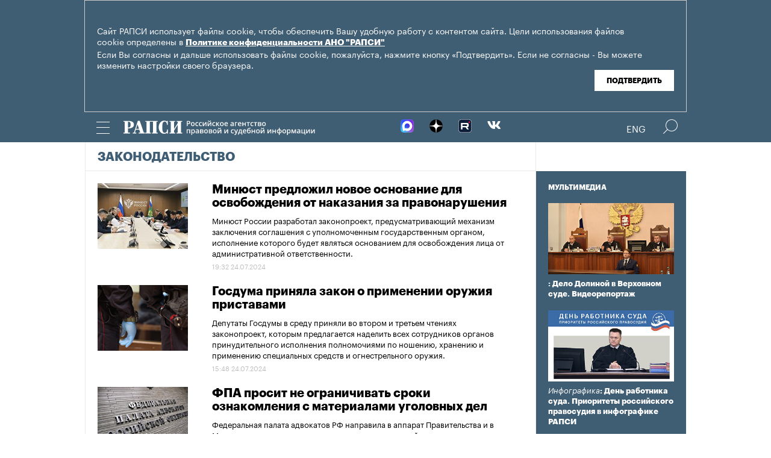

--- FILE ---
content_type: text/html; charset=utf-8
request_url: https://rapsinews.ru/legislation/20240724/
body_size: 10872
content:
<!DOCTYPE html SYSTEM "about:legacy-compat">
<!-- TMPL: rubric.tmpl --><!-- XSLT: rubric/normal.xslt --><html lang="ru"><head><meta http-equiv="Content-Type" content="text/html; charset=utf-8"><meta name="yandex-verification" content="38f9932f4f7bc095"><meta name="mailru-domain" content="d75mzfxLHCSoiHJK"><meta name="viewport" content="width=device-width, initial-scale=1.0"><meta http-equiv="X-UA-Compatible" content="IE=10"><meta property="fb:pages" content="317767418376137"><meta property="og:url" content="https://rapsinews.ru/legislation/"><meta property="og:title" content="Законодательство"><meta name="twitter:title" content="Законодательство"><meta name="description" content="Первый специализированный правовой информационно-аналитический электронный ресурс Российского агентства правовой и судебной информации."><meta property="og:description" content="Первый специализированный правовой информационно-аналитический электронный ресурс Российского агентства правовой и судебной информации."><meta name="twitter:description" content="Первый специализированный правовой информационно-аналитический электронный ресурс Российского агентства правовой и судебной информации."><meta name="keywords" content=""><meta property="og:image" content="https://rapsinews.ru/i/ria_social.png"><meta name="twitter:image" content="https://rapsinews.ru/i/ria_social.png"><meta property="og:type" content="website"><meta name="twitter:card" content="summary"><meta property="og:site_name" content="РАПСИ"><title>Законодательство | Российское агентство правовой и судебной информации - РАПСИ</title><link rel="stylesheet" href="/css/common.css?8a4f5546"><link rel="canonical" href="http://rapsinews.ru/legislation/20240724/"><link rel="stylesheet" href="/css/rubric.css?5301528b"><script src="/js/libs/jquery.min.js?3950de6d"></script><script src="/js/libs/cookie.js?"></script><script src="/js/plugins/jquery.magnific-popup.min.js?f455c5f1"></script><script src="/js/common.min.js?f5a6061a"></script><script src="//platform.twitter.com/widgets.js" async="async"></script><script src="/js/plugins/jquery.waGetMore.min.js?f15a2d9b"></script><script src="/js/plugins/ria.calendar.min.js?1d84d715"></script>
			
			<script type="text/javascript">
				var _gaq = _gaq || [];
                		_gaq.push(['_setAccount', 'UA-59515144-1']);
                		_gaq.push(['_trackPageview']);

                		(function() {
                        		var ga = document.createElement('script'); ga.type = 'text/javascript'; ga.async = true;
                        		ga.src = ('https:' == document.location.protocol ? 'https://ssl' : 'http://www') + '.google-analytics.com/ga.js';
                        		var s = document.getElementsByTagName('script')[0]; s.parentNode.insertBefore(ga, s);
                		})();
        		</script>
			
		
		
<script type="text/javascript">
                (function (d, w, c) {
        		(w[c] = w[c] || []).push(function() {
            		try {
               		 w.yaCounter46756146 = new Ya.Metrika({
                    		id:46756146,
                    		clickmap:true,
                    		trackLinks:true,
                    		accurateTrackBounce:true,
                    		webvisor:true
                		});
            		} catch(e) { }
        		});
        		var n = d.getElementsByTagName("script")[0],
            		s = d.createElement("script"),
            		f = function () { n.parentNode.insertBefore(s, n); };
        		s.type = "text/javascript";
        		s.async = true;
        		s.src = "https://mc.yandex.ru/metrika/watch.js";

        		if (w.opera == "[object Opera]") {
            		d.addEventListener("DOMContentLoaded", f, false);
        		} else { f(); }
    		})(document, window, "yandex_metrika_callbacks");
		</script><noscript><div><img src="http://mc.yandex.ru/watch/46756146" style="position:absolute; left:-9999px;" alt="" /></div></noscript>
        
		<script src="https://yastatic.net/pcode/adfox/loader.js" crossorigin="anonymous"></script></head><body class="layout_adaptive"><div class="nav__wrap" id="js_nav"><div class="nav__close-wrap"><div class="nav__ctrl" id="js_nav_close"><span></span><span></span><span></span></div></div><div class="nav"><div class="nav__block"><ul class="nav__list"><li class="nav__item"><a href="/judicial_information/" data-link="navigator_259278346">Суды</a></li><li class="nav__item"><a href="/human_rights_protection/" data-link="human_rights_protection">Правозащита</a></li><li class="nav__item"><a href="/council_judges/" data-link="council_judges">Совет Судей</a></li><li class="nav__item"><a href="/judicial_department/" data-link="judicial_department">Судебный департамент</a></li><li class="nav__item"><a href="/moscourts/" data-link="moscourts">Московские суды</a></li><li class="nav__item"><a href="/election_right/" data-link="election_right">Право на выбор</a></li><li class="nav__item"><a href="/incidents/" data-link="incidents">События</a></li><li class="nav__item" id="m-active"><a href="/legislation/" data-link="legislation">Законодательство</a></li><li class="nav__item"><a href="/international_information/" data-link="international_information">Международная информация</a></li><li class="nav__item"><a href="/digital_law/" data-link="digital_law">Цифровая среда</a></li><li class="nav__item"><a href="/White_Internet/" data-link="White_Internet">Белый Интернет</a></li><li class="nav__item"><a href="/peoples_front/" data-link="peoples_front">Народный фронт</a></li><li class="nav__item"><a href="/historical_memory/" data-link="historical_memory">Историческая память</a></li></ul><ul class="nav__list"><li class="nav__item"><a href="/news/" data-link="news">Новости</a></li><li class="nav__item"><a href="/publications/" data-link="publications">Публикации</a></li><li class="nav__item"><a href="/trend/" data-link="trend">Актуальные сюжеты</a></li><li class="nav__item"><a href="/online_translation/" data-link="online_translation">Онлайн-трансляции</a></li><li class="nav__item"><a href="/multimedia/" data-link="multimedia">Мультимедиа</a></li><li class="nav__item"><a href="/tags/" data-link="navigator_200802404">Теги</a></li><li class="nav__item"><a href="/docs/about/index.html" data-link="navigator_960167774">О проекте</a></li></ul></div></div></div><header class="header"><div class="cookie" id="cookieContainer"><div class="l__wrap"><div class="cookie__wrap"> 
 
 <div class="cookie__description">
	 <p>Сайт РАПСИ использует файлы cookie, чтобы обеспечить Вашу удобную работу с контентом сайта. Цели использования файлов cookie определены в <a href="http://rapsinews.ru/files/privacy_policy.pdf" target="_blank">Политике конфиденциальности АНО "РАПСИ"</a></p> 
	 <p>Если Вы согласны и дальше использовать файлы cookie, пожалуйста, нажмите кнопку «Подтвердить». Если не согласны - Вы можете изменить настройки своего браузера.</p>
 </div>
<div class="cookie__btn"><button id="cookieAccept" class="cookie__accept">Подтвердить</button></div>
 
	</div></div></div><script>

if (getCookie('rapsi_privacy_policy')!='1' || getCookie('rapsi_privacy_policy')==undefined){
        var btnCookie = $('#cookieAccept');
        var containerCookie = $('#cookieContainer');
        if(containerCookie !== null && containerCookie !== undefined) {
            containerCookie.addClass('p-active');
            btnCookie.on( "click" , function(e) {
                e.preventDefault();
                setCookie('rapsi_privacy_policy', '1', 60 * 1000 * 60 * 24 * 730, '/');
                containerCookie.hide();
            });
        }
}

</script><section class="header__in"><div class="nav__ctrl" id="js_nav_ctrl"><span></span><span></span><span></span></div><div class="header__social"><div class="header__social-button" id="js_header_social"></div><div class="socialbox header_socialbox"><ul class="socialbox_list"><li class="socialbox_item"><a href="https://max.ru/rapsinews" target="_new" alt="Max"><img width="22px" height="22px" src="/i/svg/max.svg" alt="Max"></a></li><li class="socialbox_item"><a href="https://dzen.ru/rapsinews?invite=1" target="_new" alt="Дзен"><img width="22px" height="22px" src="/i/svg/dzen.svg" alt="Дзен"></a></li><li class="socialbox_item"><a href="https://rutube.ru/channel/25622219/videos/" target="_new"><img width="22px" height="22px" src="/i/svg/rutube.svg?3"></a></li><li class="socialbox_item"><a href="https://vk.com/rapsinews" target="_new" class="icon icon-vk"></a></li></ul></div></div><div class="header__lang"><a class="header__lang-rus" href="http://www.rapsinews.ru/">Rus
			</a><a class="header__lang-rus active" href="http://www.rapsinews.com/">Eng
			</a></div><div class="header__search"><form action="/search/"><input type="text" class="header__search-input" name="query"><input type="submit" class="header__search-btn"></form><div class="header__search-ctrl icon icon-search2" id="js_header_search"><span class="path4"></span></div><div class="header__search-close"></div></div><a href="/" class="header__logo header__logo-rus"><img src="/i/svg/logo_rus.svg"></a></section></header><div class="page"><div class="page__in"><div class="page__content"><div class="heading "><h1><a href="/legislation/">Законодательство</a></h1></div><section class="rubric-list" id="rubric-list"><article class="rubric-list__article"><a href="/legislation_news/20240724/310126531.html" class="rubric-list__article-image"><img src="https://rapsinews.ru/images/30984/59/309845972.jpg" width="150" height="109 "></a><div class="rubric-list__article-content"><div class="rubric-list__article-title"><a href="/legislation_news/20240724/310126531.html">Минюст предложил новое основание для освобождения от наказания за правонарушения</a></div><div class="rubric-list__article-announce"><a href="/legislation_news/20240724/310126531.html">Минюст России разработал законопроект, предусматривающий механизм заключения соглашения с уполномоченным государственным органом, исполнение которого будет являться основанием для освобождения лица от административной ответственности.</a></div><time class="rubric-list__article-time" datetime="2024-07-24T19:32:46+03:00">19:32 24.07.2024</time></div></article><article class="rubric-list__article"><a href="/legislation_news/20240724/310125311.html" class="rubric-list__article-image"><img src="https://rapsinews.ru/images/30673/81/306738146.png" width="150" height="109 "></a><div class="rubric-list__article-content"><div class="rubric-list__article-title"><a href="/legislation_news/20240724/310125311.html">Госдума приняла закон о применении оружия приставами</a></div><div class="rubric-list__article-announce"><a href="/legislation_news/20240724/310125311.html">Депутаты Госдумы в среду приняли во втором и третьем чтениях законопроект, которым предлагается наделить всех сотрудников органов принудительного исполнения полномочиями по ношению, хранению и применению специальных средств и огнестрельного оружия.</a></div><time class="rubric-list__article-time" datetime="2024-07-24T15:48:24+03:00">15:48 24.07.2024</time></div></article><article class="rubric-list__article"><a href="/legislation_news/20240724/310125167.html" class="rubric-list__article-image"><img src="https://rapsinews.ru/images/30523/94/305239452.jpg" width="150" height="109 "></a><div class="rubric-list__article-content"><div class="rubric-list__article-title"><a href="/legislation_news/20240724/310125167.html">ФПА просит не ограничивать сроки ознакомления с материалами уголовных дел</a></div><div class="rubric-list__article-announce"><a href="/legislation_news/20240724/310125167.html">Федеральная палата адвокатов РФ направила в аппарат Правительства и в Министерство юстиции правовую позицию, в которой представила свои возражения на законопроект, предусматривающий сокращение сроков ознакомления с материалами уголовного дела.</a></div><time class="rubric-list__article-time" datetime="2024-07-24T15:29:33+03:00">15:29 24.07.2024</time></div></article><article class="rubric-list__article"><a href="/legislation_news/20240724/310124952.html" class="rubric-list__article-image"><img src="https://rapsinews.ru/images/30606/08/306060808.jpg" width="150" height="109 "></a><div class="rubric-list__article-content"><div class="rubric-list__article-title"><a href="/legislation_news/20240724/310124952.html">Семьи смогут получить остаток средств маткапитала в виде единовременной выплаты</a></div><div class="rubric-list__article-announce"><a href="/legislation_news/20240724/310124952.html">Госдума приняла закон о предоставлении семьям с детьми единовременной выплаты из остатка средств материнского (семейного) капитала в виде единовременной выплаты.</a></div><time class="rubric-list__article-time" datetime="2024-07-24T12:39:45+03:00">12:39 24.07.2024</time></div></article><article class="rubric-list__article"><a href="/legislation_news/20240724/310124481.html" class="rubric-list__article-image"><img src="https://rapsinews.ru/images/30564/74/305647431.jpg" width="150" height="109 "></a><div class="rubric-list__article-content"><div class="rubric-list__article-title"><a href="/legislation_news/20240724/310124481.html">Госдума ратифицировала Протокол об изменениях правил регулирования е-торговли</a></div><div class="rubric-list__article-announce"><a href="/legislation_news/20240724/310124481.html">Государственная Дума Российской Федерации одобрила ратификацию Протокола о внесении изменений в правила регулирования электронной торговли, корректирующего Договор о Таможенном кодексе ЕАЭС 2017 года.</a></div><time class="rubric-list__article-time" datetime="2024-07-24T10:43:00+03:00">10:43 24.07.2024</time></div></article><footer class="rubric-list__get-more"><a class="input-button b-btn m-more " href="" data-url="" rel="next">Загрузить еще</a></footer></section><script>$("#rubric-list").waGetMore({ link: ".rubric-list__get-more > a", wrapper: ".rubric-list__get-more" });</script><div class="b-calendar" data-select-date="20240724"><div class="b-calendar__months"><div class="b-calendar__wr-month-line"><div class="b-calendar__month-line"><div class="b-calendar__month-item"><a href="#" data-href="/legislation/20000901/calendar.html" class=" "><span>Сентябрь 2000</span></a></div><div class="b-calendar__month-item"><a href="#" data-href="/legislation/20001001/calendar.html" class=" "><span>Октябрь 2000</span></a></div><div class="b-calendar__month-item"><a href="#" data-href="/legislation/20001101/calendar.html" class=" "><span>Ноябрь 2000</span></a></div><div class="b-calendar__month-item"><a href="#" data-href="/legislation/20001201/calendar.html" class=" "><span>Декабрь 2000</span></a></div><div class="b-calendar__month-item"><a href="#" data-href="/legislation/20010101/calendar.html" class=" "><span>Январь 2001</span></a></div><div class="b-calendar__month-item"><a href="#" data-href="/legislation/20010201/calendar.html" class=" "><span>Февраль 2001</span></a></div><div class="b-calendar__month-item"><a href="#" data-href="/legislation/20010301/calendar.html" class=" "><span>Март 2001</span></a></div><div class="b-calendar__month-item"><a href="#" data-href="/legislation/20010401/calendar.html" class=" "><span>Апрель 2001</span></a></div><div class="b-calendar__month-item"><a href="#" data-href="/legislation/20010501/calendar.html" class=" "><span>Май 2001</span></a></div><div class="b-calendar__month-item"><a href="#" data-href="/legislation/20010601/calendar.html" class=" "><span>Июнь 2001</span></a></div><div class="b-calendar__month-item"><a href="#" data-href="/legislation/20010701/calendar.html" class=" "><span>Июль 2001</span></a></div><div class="b-calendar__month-item"><a href="#" data-href="/legislation/20010801/calendar.html" class=" "><span>Август 2001</span></a></div><div class="b-calendar__month-item"><a href="#" data-href="/legislation/20010901/calendar.html" class=" "><span>Сентябрь 2001</span></a></div><div class="b-calendar__month-item"><a href="#" data-href="/legislation/20011001/calendar.html" class=" "><span>Октябрь 2001</span></a></div><div class="b-calendar__month-item"><a href="#" data-href="/legislation/20011101/calendar.html" class=" "><span>Ноябрь 2001</span></a></div><div class="b-calendar__month-item"><a href="#" data-href="/legislation/20011201/calendar.html" class=" "><span>Декабрь 2001</span></a></div><div class="b-calendar__month-item"><a href="#" data-href="/legislation/20020101/calendar.html" class=" "><span>Январь 2002</span></a></div><div class="b-calendar__month-item"><a href="#" data-href="/legislation/20020201/calendar.html" class=" "><span>Февраль 2002</span></a></div><div class="b-calendar__month-item"><a href="#" data-href="/legislation/20020301/calendar.html" class=" "><span>Март 2002</span></a></div><div class="b-calendar__month-item"><a href="#" data-href="/legislation/20020401/calendar.html" class=" "><span>Апрель 2002</span></a></div><div class="b-calendar__month-item"><a href="#" data-href="/legislation/20020501/calendar.html" class=" "><span>Май 2002</span></a></div><div class="b-calendar__month-item"><a href="#" data-href="/legislation/20020601/calendar.html" class=" "><span>Июнь 2002</span></a></div><div class="b-calendar__month-item"><a href="#" data-href="/legislation/20020701/calendar.html" class=" "><span>Июль 2002</span></a></div><div class="b-calendar__month-item"><a href="#" data-href="/legislation/20020801/calendar.html" class=" "><span>Август 2002</span></a></div><div class="b-calendar__month-item"><a href="#" data-href="/legislation/20020901/calendar.html" class=" "><span>Сентябрь 2002</span></a></div><div class="b-calendar__month-item"><a href="#" data-href="/legislation/20021001/calendar.html" class=" "><span>Октябрь 2002</span></a></div><div class="b-calendar__month-item"><a href="#" data-href="/legislation/20021101/calendar.html" class=" "><span>Ноябрь 2002</span></a></div><div class="b-calendar__month-item"><a href="#" data-href="/legislation/20021201/calendar.html" class=" "><span>Декабрь 2002</span></a></div><div class="b-calendar__month-item"><a href="#" data-href="/legislation/20030101/calendar.html" class=" "><span>Январь 2003</span></a></div><div class="b-calendar__month-item"><a href="#" data-href="/legislation/20030201/calendar.html" class=" "><span>Февраль 2003</span></a></div><div class="b-calendar__month-item"><a href="#" data-href="/legislation/20030301/calendar.html" class=" "><span>Март 2003</span></a></div><div class="b-calendar__month-item"><a href="#" data-href="/legislation/20030401/calendar.html" class=" "><span>Апрель 2003</span></a></div><div class="b-calendar__month-item"><a href="#" data-href="/legislation/20030501/calendar.html" class=" "><span>Май 2003</span></a></div><div class="b-calendar__month-item"><a href="#" data-href="/legislation/20030601/calendar.html" class=" "><span>Июнь 2003</span></a></div><div class="b-calendar__month-item"><a href="#" data-href="/legislation/20030701/calendar.html" class=" "><span>Июль 2003</span></a></div><div class="b-calendar__month-item"><a href="#" data-href="/legislation/20030801/calendar.html" class=" "><span>Август 2003</span></a></div><div class="b-calendar__month-item"><a href="#" data-href="/legislation/20030901/calendar.html" class=" "><span>Сентябрь 2003</span></a></div><div class="b-calendar__month-item"><a href="#" data-href="/legislation/20031001/calendar.html" class=" "><span>Октябрь 2003</span></a></div><div class="b-calendar__month-item"><a href="#" data-href="/legislation/20031101/calendar.html" class=" "><span>Ноябрь 2003</span></a></div><div class="b-calendar__month-item"><a href="#" data-href="/legislation/20031201/calendar.html" class=" "><span>Декабрь 2003</span></a></div><div class="b-calendar__month-item"><a href="#" data-href="/legislation/20040101/calendar.html" class=" "><span>Январь 2004</span></a></div><div class="b-calendar__month-item"><a href="#" data-href="/legislation/20040201/calendar.html" class=" "><span>Февраль 2004</span></a></div><div class="b-calendar__month-item"><a href="#" data-href="/legislation/20040301/calendar.html" class=" "><span>Март 2004</span></a></div><div class="b-calendar__month-item"><a href="#" data-href="/legislation/20040401/calendar.html" class=" "><span>Апрель 2004</span></a></div><div class="b-calendar__month-item"><a href="#" data-href="/legislation/20040501/calendar.html" class=" "><span>Май 2004</span></a></div><div class="b-calendar__month-item"><a href="#" data-href="/legislation/20040601/calendar.html" class=" "><span>Июнь 2004</span></a></div><div class="b-calendar__month-item"><a href="#" data-href="/legislation/20040701/calendar.html" class=" "><span>Июль 2004</span></a></div><div class="b-calendar__month-item"><a href="#" data-href="/legislation/20040801/calendar.html" class=" "><span>Август 2004</span></a></div><div class="b-calendar__month-item"><a href="#" data-href="/legislation/20040901/calendar.html" class=" "><span>Сентябрь 2004</span></a></div><div class="b-calendar__month-item"><a href="#" data-href="/legislation/20041001/calendar.html" class=" "><span>Октябрь 2004</span></a></div><div class="b-calendar__month-item"><a href="#" data-href="/legislation/20041101/calendar.html" class=" "><span>Ноябрь 2004</span></a></div><div class="b-calendar__month-item"><a href="#" data-href="/legislation/20041201/calendar.html" class=" "><span>Декабрь 2004</span></a></div><div class="b-calendar__month-item"><a href="#" data-href="/legislation/20050101/calendar.html" class=" "><span>Январь 2005</span></a></div><div class="b-calendar__month-item"><a href="#" data-href="/legislation/20050201/calendar.html" class=" "><span>Февраль 2005</span></a></div><div class="b-calendar__month-item"><a href="#" data-href="/legislation/20050301/calendar.html" class=" "><span>Март 2005</span></a></div><div class="b-calendar__month-item"><a href="#" data-href="/legislation/20050401/calendar.html" class=" "><span>Апрель 2005</span></a></div><div class="b-calendar__month-item"><a href="#" data-href="/legislation/20050501/calendar.html" class=" "><span>Май 2005</span></a></div><div class="b-calendar__month-item"><a href="#" data-href="/legislation/20050601/calendar.html" class=" "><span>Июнь 2005</span></a></div><div class="b-calendar__month-item"><a href="#" data-href="/legislation/20050701/calendar.html" class=" "><span>Июль 2005</span></a></div><div class="b-calendar__month-item"><a href="#" data-href="/legislation/20050801/calendar.html" class=" "><span>Август 2005</span></a></div><div class="b-calendar__month-item"><a href="#" data-href="/legislation/20050901/calendar.html" class=" "><span>Сентябрь 2005</span></a></div><div class="b-calendar__month-item"><a href="#" data-href="/legislation/20051001/calendar.html" class=" "><span>Октябрь 2005</span></a></div><div class="b-calendar__month-item"><a href="#" data-href="/legislation/20051101/calendar.html" class=" "><span>Ноябрь 2005</span></a></div><div class="b-calendar__month-item"><a href="#" data-href="/legislation/20051201/calendar.html" class=" "><span>Декабрь 2005</span></a></div><div class="b-calendar__month-item"><a href="#" data-href="/legislation/20060101/calendar.html" class=" "><span>Январь 2006</span></a></div><div class="b-calendar__month-item"><a href="#" data-href="/legislation/20060201/calendar.html" class=" "><span>Февраль 2006</span></a></div><div class="b-calendar__month-item"><a href="#" data-href="/legislation/20060301/calendar.html" class=" "><span>Март 2006</span></a></div><div class="b-calendar__month-item"><a href="#" data-href="/legislation/20060401/calendar.html" class=" "><span>Апрель 2006</span></a></div><div class="b-calendar__month-item"><a href="#" data-href="/legislation/20060501/calendar.html" class=" "><span>Май 2006</span></a></div><div class="b-calendar__month-item"><a href="#" data-href="/legislation/20060601/calendar.html" class=" "><span>Июнь 2006</span></a></div><div class="b-calendar__month-item"><a href="#" data-href="/legislation/20060701/calendar.html" class=" "><span>Июль 2006</span></a></div><div class="b-calendar__month-item"><a href="#" data-href="/legislation/20060801/calendar.html" class=" "><span>Август 2006</span></a></div><div class="b-calendar__month-item"><a href="#" data-href="/legislation/20060901/calendar.html" class=" "><span>Сентябрь 2006</span></a></div><div class="b-calendar__month-item"><a href="#" data-href="/legislation/20061001/calendar.html" class=" "><span>Октябрь 2006</span></a></div><div class="b-calendar__month-item"><a href="#" data-href="/legislation/20061101/calendar.html" class=" "><span>Ноябрь 2006</span></a></div><div class="b-calendar__month-item"><a href="#" data-href="/legislation/20061201/calendar.html" class=" "><span>Декабрь 2006</span></a></div><div class="b-calendar__month-item"><a href="#" data-href="/legislation/20070101/calendar.html" class=" "><span>Январь 2007</span></a></div><div class="b-calendar__month-item"><a href="#" data-href="/legislation/20070201/calendar.html" class=" "><span>Февраль 2007</span></a></div><div class="b-calendar__month-item"><a href="#" data-href="/legislation/20070301/calendar.html" class=" "><span>Март 2007</span></a></div><div class="b-calendar__month-item"><a href="#" data-href="/legislation/20070401/calendar.html" class=" "><span>Апрель 2007</span></a></div><div class="b-calendar__month-item"><a href="#" data-href="/legislation/20070501/calendar.html" class=" "><span>Май 2007</span></a></div><div class="b-calendar__month-item"><a href="#" data-href="/legislation/20070601/calendar.html" class=" "><span>Июнь 2007</span></a></div><div class="b-calendar__month-item"><a href="#" data-href="/legislation/20070701/calendar.html" class=" "><span>Июль 2007</span></a></div><div class="b-calendar__month-item"><a href="#" data-href="/legislation/20070801/calendar.html" class=" "><span>Август 2007</span></a></div><div class="b-calendar__month-item"><a href="#" data-href="/legislation/20070901/calendar.html" class=" "><span>Сентябрь 2007</span></a></div><div class="b-calendar__month-item"><a href="#" data-href="/legislation/20071001/calendar.html" class=" "><span>Октябрь 2007</span></a></div><div class="b-calendar__month-item"><a href="#" data-href="/legislation/20071101/calendar.html" class=" "><span>Ноябрь 2007</span></a></div><div class="b-calendar__month-item"><a href="#" data-href="/legislation/20071201/calendar.html" class=" "><span>Декабрь 2007</span></a></div><div class="b-calendar__month-item"><a href="#" data-href="/legislation/20080101/calendar.html" class=" "><span>Январь 2008</span></a></div><div class="b-calendar__month-item"><a href="#" data-href="/legislation/20080201/calendar.html" class=" "><span>Февраль 2008</span></a></div><div class="b-calendar__month-item"><a href="#" data-href="/legislation/20080301/calendar.html" class=" "><span>Март 2008</span></a></div><div class="b-calendar__month-item"><a href="#" data-href="/legislation/20080401/calendar.html" class=" "><span>Апрель 2008</span></a></div><div class="b-calendar__month-item"><a href="#" data-href="/legislation/20080501/calendar.html" class=" "><span>Май 2008</span></a></div><div class="b-calendar__month-item"><a href="#" data-href="/legislation/20080601/calendar.html" class=" "><span>Июнь 2008</span></a></div><div class="b-calendar__month-item"><a href="#" data-href="/legislation/20080701/calendar.html" class=" "><span>Июль 2008</span></a></div><div class="b-calendar__month-item"><a href="#" data-href="/legislation/20080801/calendar.html" class=" "><span>Август 2008</span></a></div><div class="b-calendar__month-item"><a href="#" data-href="/legislation/20080901/calendar.html" class=" "><span>Сентябрь 2008</span></a></div><div class="b-calendar__month-item"><a href="#" data-href="/legislation/20081001/calendar.html" class=" "><span>Октябрь 2008</span></a></div><div class="b-calendar__month-item"><a href="#" data-href="/legislation/20081101/calendar.html" class=" "><span>Ноябрь 2008</span></a></div><div class="b-calendar__month-item"><a href="#" data-href="/legislation/20081201/calendar.html" class=" "><span>Декабрь 2008</span></a></div><div class="b-calendar__month-item"><a href="#" data-href="/legislation/20090101/calendar.html" class=" "><span>Январь 2009</span></a></div><div class="b-calendar__month-item"><a href="#" data-href="/legislation/20090201/calendar.html" class=" "><span>Февраль 2009</span></a></div><div class="b-calendar__month-item"><a href="#" data-href="/legislation/20090301/calendar.html" class=" "><span>Март 2009</span></a></div><div class="b-calendar__month-item"><a href="#" data-href="/legislation/20090401/calendar.html" class=" "><span>Апрель 2009</span></a></div><div class="b-calendar__month-item"><a href="#" data-href="/legislation/20090501/calendar.html" class=" "><span>Май 2009</span></a></div><div class="b-calendar__month-item"><a href="#" data-href="/legislation/20090601/calendar.html" class=" "><span>Июнь 2009</span></a></div><div class="b-calendar__month-item"><a href="#" data-href="/legislation/20090701/calendar.html" class=" "><span>Июль 2009</span></a></div><div class="b-calendar__month-item"><a href="#" data-href="/legislation/20090801/calendar.html" class=" "><span>Август 2009</span></a></div><div class="b-calendar__month-item"><a href="#" data-href="/legislation/20090901/calendar.html" class=" "><span>Сентябрь 2009</span></a></div><div class="b-calendar__month-item"><a href="#" data-href="/legislation/20091001/calendar.html" class=" "><span>Октябрь 2009</span></a></div><div class="b-calendar__month-item"><a href="#" data-href="/legislation/20091101/calendar.html" class=" "><span>Ноябрь 2009</span></a></div><div class="b-calendar__month-item"><a href="#" data-href="/legislation/20091201/calendar.html" class=" "><span>Декабрь 2009</span></a></div><div class="b-calendar__month-item"><a href="#" data-href="/legislation/20100101/calendar.html" class=" "><span>Январь 2010</span></a></div><div class="b-calendar__month-item"><a href="#" data-href="/legislation/20100201/calendar.html" class=" "><span>Февраль 2010</span></a></div><div class="b-calendar__month-item"><a href="#" data-href="/legislation/20100301/calendar.html" class=" "><span>Март 2010</span></a></div><div class="b-calendar__month-item"><a href="#" data-href="/legislation/20100401/calendar.html" class=" "><span>Апрель 2010</span></a></div><div class="b-calendar__month-item"><a href="#" data-href="/legislation/20100501/calendar.html" class=" "><span>Май 2010</span></a></div><div class="b-calendar__month-item"><a href="#" data-href="/legislation/20100601/calendar.html" class=" "><span>Июнь 2010</span></a></div><div class="b-calendar__month-item"><a href="#" data-href="/legislation/20100701/calendar.html" class=" "><span>Июль 2010</span></a></div><div class="b-calendar__month-item"><a href="#" data-href="/legislation/20100801/calendar.html" class=" "><span>Август 2010</span></a></div><div class="b-calendar__month-item"><a href="#" data-href="/legislation/20100901/calendar.html" class=" "><span>Сентябрь 2010</span></a></div><div class="b-calendar__month-item"><a href="#" data-href="/legislation/20101001/calendar.html" class=" "><span>Октябрь 2010</span></a></div><div class="b-calendar__month-item"><a href="#" data-href="/legislation/20101101/calendar.html" class=" "><span>Ноябрь 2010</span></a></div><div class="b-calendar__month-item"><a href="#" data-href="/legislation/20101201/calendar.html" class=" "><span>Декабрь 2010</span></a></div><div class="b-calendar__month-item"><a href="#" data-href="/legislation/20110101/calendar.html" class=" "><span>Январь 2011</span></a></div><div class="b-calendar__month-item"><a href="#" data-href="/legislation/20110201/calendar.html" class=" "><span>Февраль 2011</span></a></div><div class="b-calendar__month-item"><a href="#" data-href="/legislation/20110301/calendar.html" class=" "><span>Март 2011</span></a></div><div class="b-calendar__month-item"><a href="#" data-href="/legislation/20110401/calendar.html" class=" "><span>Апрель 2011</span></a></div><div class="b-calendar__month-item"><a href="#" data-href="/legislation/20110501/calendar.html" class=" "><span>Май 2011</span></a></div><div class="b-calendar__month-item"><a href="#" data-href="/legislation/20110601/calendar.html" class=" "><span>Июнь 2011</span></a></div><div class="b-calendar__month-item"><a href="#" data-href="/legislation/20110701/calendar.html" class=" "><span>Июль 2011</span></a></div><div class="b-calendar__month-item"><a href="#" data-href="/legislation/20110801/calendar.html" class=" "><span>Август 2011</span></a></div><div class="b-calendar__month-item"><a href="#" data-href="/legislation/20110901/calendar.html" class=" "><span>Сентябрь 2011</span></a></div><div class="b-calendar__month-item"><a href="#" data-href="/legislation/20111001/calendar.html" class=" "><span>Октябрь 2011</span></a></div><div class="b-calendar__month-item"><a href="#" data-href="/legislation/20111101/calendar.html" class=" "><span>Ноябрь 2011</span></a></div><div class="b-calendar__month-item"><a href="#" data-href="/legislation/20111201/calendar.html" class=" "><span>Декабрь 2011</span></a></div><div class="b-calendar__month-item"><a href="#" data-href="/legislation/20120101/calendar.html" class=" "><span>Январь 2012</span></a></div><div class="b-calendar__month-item"><a href="#" data-href="/legislation/20120201/calendar.html" class=" "><span>Февраль 2012</span></a></div><div class="b-calendar__month-item"><a href="#" data-href="/legislation/20120301/calendar.html" class=" "><span>Март 2012</span></a></div><div class="b-calendar__month-item"><a href="#" data-href="/legislation/20120401/calendar.html" class=" "><span>Апрель 2012</span></a></div><div class="b-calendar__month-item"><a href="#" data-href="/legislation/20120501/calendar.html" class=" "><span>Май 2012</span></a></div><div class="b-calendar__month-item"><a href="#" data-href="/legislation/20120601/calendar.html" class=" "><span>Июнь 2012</span></a></div><div class="b-calendar__month-item"><a href="#" data-href="/legislation/20120701/calendar.html" class=" "><span>Июль 2012</span></a></div><div class="b-calendar__month-item"><a href="#" data-href="/legislation/20120801/calendar.html" class=" "><span>Август 2012</span></a></div><div class="b-calendar__month-item"><a href="#" data-href="/legislation/20120901/calendar.html" class=" "><span>Сентябрь 2012</span></a></div><div class="b-calendar__month-item"><a href="#" data-href="/legislation/20121001/calendar.html" class=" "><span>Октябрь 2012</span></a></div><div class="b-calendar__month-item"><a href="#" data-href="/legislation/20121101/calendar.html" class=" "><span>Ноябрь 2012</span></a></div><div class="b-calendar__month-item"><a href="#" data-href="/legislation/20121201/calendar.html" class=" "><span>Декабрь 2012</span></a></div><div class="b-calendar__month-item"><a href="#" data-href="/legislation/20130101/calendar.html" class=" "><span>Январь 2013</span></a></div><div class="b-calendar__month-item"><a href="#" data-href="/legislation/20130201/calendar.html" class=" "><span>Февраль 2013</span></a></div><div class="b-calendar__month-item"><a href="#" data-href="/legislation/20130301/calendar.html" class=" "><span>Март 2013</span></a></div><div class="b-calendar__month-item"><a href="#" data-href="/legislation/20130401/calendar.html" class=" "><span>Апрель 2013</span></a></div><div class="b-calendar__month-item"><a href="#" data-href="/legislation/20130501/calendar.html" class=" "><span>Май 2013</span></a></div><div class="b-calendar__month-item"><a href="#" data-href="/legislation/20130601/calendar.html" class=" "><span>Июнь 2013</span></a></div><div class="b-calendar__month-item"><a href="#" data-href="/legislation/20130701/calendar.html" class=" "><span>Июль 2013</span></a></div><div class="b-calendar__month-item"><a href="#" data-href="/legislation/20130801/calendar.html" class=" "><span>Август 2013</span></a></div><div class="b-calendar__month-item"><a href="#" data-href="/legislation/20130901/calendar.html" class=" "><span>Сентябрь 2013</span></a></div><div class="b-calendar__month-item"><a href="#" data-href="/legislation/20131001/calendar.html" class=" "><span>Октябрь 2013</span></a></div><div class="b-calendar__month-item"><a href="#" data-href="/legislation/20131101/calendar.html" class=" "><span>Ноябрь 2013</span></a></div><div class="b-calendar__month-item"><a href="#" data-href="/legislation/20131201/calendar.html" class=" "><span>Декабрь 2013</span></a></div><div class="b-calendar__month-item"><a href="#" data-href="/legislation/20140101/calendar.html" class=" "><span>Январь 2014</span></a></div><div class="b-calendar__month-item"><a href="#" data-href="/legislation/20140201/calendar.html" class=" "><span>Февраль 2014</span></a></div><div class="b-calendar__month-item"><a href="#" data-href="/legislation/20140301/calendar.html" class=" "><span>Март 2014</span></a></div><div class="b-calendar__month-item"><a href="#" data-href="/legislation/20140401/calendar.html" class=" "><span>Апрель 2014</span></a></div><div class="b-calendar__month-item"><a href="#" data-href="/legislation/20140501/calendar.html" class=" "><span>Май 2014</span></a></div><div class="b-calendar__month-item"><a href="#" data-href="/legislation/20140601/calendar.html" class=" "><span>Июнь 2014</span></a></div><div class="b-calendar__month-item"><a href="#" data-href="/legislation/20140701/calendar.html" class=" "><span>Июль 2014</span></a></div><div class="b-calendar__month-item"><a href="#" data-href="/legislation/20140801/calendar.html" class=" "><span>Август 2014</span></a></div><div class="b-calendar__month-item"><a href="#" data-href="/legislation/20140901/calendar.html" class=" "><span>Сентябрь 2014</span></a></div><div class="b-calendar__month-item"><a href="#" data-href="/legislation/20141001/calendar.html" class=" "><span>Октябрь 2014</span></a></div><div class="b-calendar__month-item"><a href="#" data-href="/legislation/20141101/calendar.html" class=" "><span>Ноябрь 2014</span></a></div><div class="b-calendar__month-item"><a href="#" data-href="/legislation/20141201/calendar.html" class=" "><span>Декабрь 2014</span></a></div><div class="b-calendar__month-item"><a href="#" data-href="/legislation/20150101/calendar.html" class=" "><span>Январь 2015</span></a></div><div class="b-calendar__month-item"><a href="#" data-href="/legislation/20150201/calendar.html" class=" "><span>Февраль 2015</span></a></div><div class="b-calendar__month-item"><a href="#" data-href="/legislation/20150301/calendar.html" class=" "><span>Март 2015</span></a></div><div class="b-calendar__month-item"><a href="#" data-href="/legislation/20150401/calendar.html" class=" "><span>Апрель 2015</span></a></div><div class="b-calendar__month-item"><a href="#" data-href="/legislation/20150501/calendar.html" class=" "><span>Май 2015</span></a></div><div class="b-calendar__month-item"><a href="#" data-href="/legislation/20150601/calendar.html" class=" "><span>Июнь 2015</span></a></div><div class="b-calendar__month-item"><a href="#" data-href="/legislation/20150701/calendar.html" class=" "><span>Июль 2015</span></a></div><div class="b-calendar__month-item"><a href="#" data-href="/legislation/20150801/calendar.html" class=" "><span>Август 2015</span></a></div><div class="b-calendar__month-item"><a href="#" data-href="/legislation/20150901/calendar.html" class=" "><span>Сентябрь 2015</span></a></div><div class="b-calendar__month-item"><a href="#" data-href="/legislation/20151001/calendar.html" class=" "><span>Октябрь 2015</span></a></div><div class="b-calendar__month-item"><a href="#" data-href="/legislation/20151101/calendar.html" class=" "><span>Ноябрь 2015</span></a></div><div class="b-calendar__month-item"><a href="#" data-href="/legislation/20151201/calendar.html" class=" "><span>Декабрь 2015</span></a></div><div class="b-calendar__month-item"><a href="#" data-href="/legislation/20160101/calendar.html" class=" "><span>Январь 2016</span></a></div><div class="b-calendar__month-item"><a href="#" data-href="/legislation/20160201/calendar.html" class=" "><span>Февраль 2016</span></a></div><div class="b-calendar__month-item"><a href="#" data-href="/legislation/20160301/calendar.html" class=" "><span>Март 2016</span></a></div><div class="b-calendar__month-item"><a href="#" data-href="/legislation/20160401/calendar.html" class=" "><span>Апрель 2016</span></a></div><div class="b-calendar__month-item"><a href="#" data-href="/legislation/20160501/calendar.html" class=" "><span>Май 2016</span></a></div><div class="b-calendar__month-item"><a href="#" data-href="/legislation/20160601/calendar.html" class=" "><span>Июнь 2016</span></a></div><div class="b-calendar__month-item"><a href="#" data-href="/legislation/20160701/calendar.html" class=" "><span>Июль 2016</span></a></div><div class="b-calendar__month-item"><a href="#" data-href="/legislation/20160801/calendar.html" class=" "><span>Август 2016</span></a></div><div class="b-calendar__month-item"><a href="#" data-href="/legislation/20160901/calendar.html" class=" "><span>Сентябрь 2016</span></a></div><div class="b-calendar__month-item"><a href="#" data-href="/legislation/20161001/calendar.html" class=" "><span>Октябрь 2016</span></a></div><div class="b-calendar__month-item"><a href="#" data-href="/legislation/20161101/calendar.html" class=" "><span>Ноябрь 2016</span></a></div><div class="b-calendar__month-item"><a href="#" data-href="/legislation/20161201/calendar.html" class=" "><span>Декабрь 2016</span></a></div><div class="b-calendar__month-item"><a href="#" data-href="/legislation/20170101/calendar.html" class=" "><span>Январь 2017</span></a></div><div class="b-calendar__month-item"><a href="#" data-href="/legislation/20170201/calendar.html" class=" "><span>Февраль 2017</span></a></div><div class="b-calendar__month-item"><a href="#" data-href="/legislation/20170301/calendar.html" class=" "><span>Март 2017</span></a></div><div class="b-calendar__month-item"><a href="#" data-href="/legislation/20170401/calendar.html" class=" "><span>Апрель 2017</span></a></div><div class="b-calendar__month-item"><a href="#" data-href="/legislation/20170501/calendar.html" class=" "><span>Май 2017</span></a></div><div class="b-calendar__month-item"><a href="#" data-href="/legislation/20170601/calendar.html" class=" "><span>Июнь 2017</span></a></div><div class="b-calendar__month-item"><a href="#" data-href="/legislation/20170701/calendar.html" class=" "><span>Июль 2017</span></a></div><div class="b-calendar__month-item"><a href="#" data-href="/legislation/20170801/calendar.html" class=" "><span>Август 2017</span></a></div><div class="b-calendar__month-item"><a href="#" data-href="/legislation/20170901/calendar.html" class=" "><span>Сентябрь 2017</span></a></div><div class="b-calendar__month-item"><a href="#" data-href="/legislation/20171001/calendar.html" class=" "><span>Октябрь 2017</span></a></div><div class="b-calendar__month-item"><a href="#" data-href="/legislation/20171101/calendar.html" class=" "><span>Ноябрь 2017</span></a></div><div class="b-calendar__month-item"><a href="#" data-href="/legislation/20171201/calendar.html" class=" "><span>Декабрь 2017</span></a></div><div class="b-calendar__month-item"><a href="#" data-href="/legislation/20180101/calendar.html" class=" "><span>Январь 2018</span></a></div><div class="b-calendar__month-item"><a href="#" data-href="/legislation/20180201/calendar.html" class=" "><span>Февраль 2018</span></a></div><div class="b-calendar__month-item"><a href="#" data-href="/legislation/20180301/calendar.html" class=" "><span>Март 2018</span></a></div><div class="b-calendar__month-item"><a href="#" data-href="/legislation/20180401/calendar.html" class=" "><span>Апрель 2018</span></a></div><div class="b-calendar__month-item"><a href="#" data-href="/legislation/20180501/calendar.html" class=" "><span>Май 2018</span></a></div><div class="b-calendar__month-item"><a href="#" data-href="/legislation/20180601/calendar.html" class=" "><span>Июнь 2018</span></a></div><div class="b-calendar__month-item"><a href="#" data-href="/legislation/20180701/calendar.html" class=" "><span>Июль 2018</span></a></div><div class="b-calendar__month-item"><a href="#" data-href="/legislation/20180801/calendar.html" class=" "><span>Август 2018</span></a></div><div class="b-calendar__month-item"><a href="#" data-href="/legislation/20180901/calendar.html" class=" "><span>Сентябрь 2018</span></a></div><div class="b-calendar__month-item"><a href="#" data-href="/legislation/20181001/calendar.html" class=" "><span>Октябрь 2018</span></a></div><div class="b-calendar__month-item"><a href="#" data-href="/legislation/20181101/calendar.html" class=" "><span>Ноябрь 2018</span></a></div><div class="b-calendar__month-item"><a href="#" data-href="/legislation/20181201/calendar.html" class=" "><span>Декабрь 2018</span></a></div><div class="b-calendar__month-item"><a href="#" data-href="/legislation/20190101/calendar.html" class=" "><span>Январь 2019</span></a></div><div class="b-calendar__month-item"><a href="#" data-href="/legislation/20190201/calendar.html" class=" "><span>Февраль 2019</span></a></div><div class="b-calendar__month-item"><a href="#" data-href="/legislation/20190301/calendar.html" class=" "><span>Март 2019</span></a></div><div class="b-calendar__month-item"><a href="#" data-href="/legislation/20190401/calendar.html" class=" "><span>Апрель 2019</span></a></div><div class="b-calendar__month-item"><a href="#" data-href="/legislation/20190501/calendar.html" class=" "><span>Май 2019</span></a></div><div class="b-calendar__month-item"><a href="#" data-href="/legislation/20190601/calendar.html" class=" "><span>Июнь 2019</span></a></div><div class="b-calendar__month-item"><a href="#" data-href="/legislation/20190701/calendar.html" class=" "><span>Июль 2019</span></a></div><div class="b-calendar__month-item"><a href="#" data-href="/legislation/20190801/calendar.html" class=" "><span>Август 2019</span></a></div><div class="b-calendar__month-item"><a href="#" data-href="/legislation/20190901/calendar.html" class=" "><span>Сентябрь 2019</span></a></div><div class="b-calendar__month-item"><a href="#" data-href="/legislation/20191001/calendar.html" class=" "><span>Октябрь 2019</span></a></div><div class="b-calendar__month-item"><a href="#" data-href="/legislation/20191101/calendar.html" class=" "><span>Ноябрь 2019</span></a></div><div class="b-calendar__month-item"><a href="#" data-href="/legislation/20191201/calendar.html" class=" "><span>Декабрь 2019</span></a></div><div class="b-calendar__month-item"><a href="#" data-href="/legislation/20200101/calendar.html" class=" "><span>Январь 2020</span></a></div><div class="b-calendar__month-item"><a href="#" data-href="/legislation/20200201/calendar.html" class=" "><span>Февраль 2020</span></a></div><div class="b-calendar__month-item"><a href="#" data-href="/legislation/20200301/calendar.html" class=" "><span>Март 2020</span></a></div><div class="b-calendar__month-item"><a href="#" data-href="/legislation/20200401/calendar.html" class=" "><span>Апрель 2020</span></a></div><div class="b-calendar__month-item"><a href="#" data-href="/legislation/20200501/calendar.html" class=" "><span>Май 2020</span></a></div><div class="b-calendar__month-item"><a href="#" data-href="/legislation/20200601/calendar.html" class=" "><span>Июнь 2020</span></a></div><div class="b-calendar__month-item"><a href="#" data-href="/legislation/20200701/calendar.html" class=" "><span>Июль 2020</span></a></div><div class="b-calendar__month-item"><a href="#" data-href="/legislation/20200801/calendar.html" class=" "><span>Август 2020</span></a></div><div class="b-calendar__month-item"><a href="#" data-href="/legislation/20200901/calendar.html" class=" "><span>Сентябрь 2020</span></a></div><div class="b-calendar__month-item"><a href="#" data-href="/legislation/20201001/calendar.html" class=" "><span>Октябрь 2020</span></a></div><div class="b-calendar__month-item"><a href="#" data-href="/legislation/20201101/calendar.html" class=" "><span>Ноябрь 2020</span></a></div><div class="b-calendar__month-item"><a href="#" data-href="/legislation/20201201/calendar.html" class=" "><span>Декабрь 2020</span></a></div><div class="b-calendar__month-item"><a href="#" data-href="/legislation/20210101/calendar.html" class=" "><span>Январь 2021</span></a></div><div class="b-calendar__month-item"><a href="#" data-href="/legislation/20210201/calendar.html" class=" "><span>Февраль 2021</span></a></div><div class="b-calendar__month-item"><a href="#" data-href="/legislation/20210301/calendar.html" class=" "><span>Март 2021</span></a></div><div class="b-calendar__month-item"><a href="#" data-href="/legislation/20210401/calendar.html" class=" "><span>Апрель 2021</span></a></div><div class="b-calendar__month-item"><a href="#" data-href="/legislation/20210501/calendar.html" class=" "><span>Май 2021</span></a></div><div class="b-calendar__month-item"><a href="#" data-href="/legislation/20210601/calendar.html" class=" "><span>Июнь 2021</span></a></div><div class="b-calendar__month-item"><a href="#" data-href="/legislation/20210701/calendar.html" class=" "><span>Июль 2021</span></a></div><div class="b-calendar__month-item"><a href="#" data-href="/legislation/20210801/calendar.html" class=" "><span>Август 2021</span></a></div><div class="b-calendar__month-item"><a href="#" data-href="/legislation/20210901/calendar.html" class=" "><span>Сентябрь 2021</span></a></div><div class="b-calendar__month-item"><a href="#" data-href="/legislation/20211001/calendar.html" class=" "><span>Октябрь 2021</span></a></div><div class="b-calendar__month-item"><a href="#" data-href="/legislation/20211101/calendar.html" class=" "><span>Ноябрь 2021</span></a></div><div class="b-calendar__month-item"><a href="#" data-href="/legislation/20211201/calendar.html" class=" "><span>Декабрь 2021</span></a></div><div class="b-calendar__month-item"><a href="#" data-href="/legislation/20220101/calendar.html" class=" "><span>Январь 2022</span></a></div><div class="b-calendar__month-item"><a href="#" data-href="/legislation/20220201/calendar.html" class=" "><span>Февраль 2022</span></a></div><div class="b-calendar__month-item"><a href="#" data-href="/legislation/20220301/calendar.html" class=" "><span>Март 2022</span></a></div><div class="b-calendar__month-item"><a href="#" data-href="/legislation/20220401/calendar.html" class=" "><span>Апрель 2022</span></a></div><div class="b-calendar__month-item"><a href="#" data-href="/legislation/20220501/calendar.html" class=" "><span>Май 2022</span></a></div><div class="b-calendar__month-item"><a href="#" data-href="/legislation/20220601/calendar.html" class=" "><span>Июнь 2022</span></a></div><div class="b-calendar__month-item"><a href="#" data-href="/legislation/20220701/calendar.html" class=" "><span>Июль 2022</span></a></div><div class="b-calendar__month-item"><a href="#" data-href="/legislation/20220801/calendar.html" class=" "><span>Август 2022</span></a></div><div class="b-calendar__month-item"><a href="#" data-href="/legislation/20220901/calendar.html" class=" "><span>Сентябрь 2022</span></a></div><div class="b-calendar__month-item"><a href="#" data-href="/legislation/20221001/calendar.html" class=" "><span>Октябрь 2022</span></a></div><div class="b-calendar__month-item"><a href="#" data-href="/legislation/20221101/calendar.html" class=" "><span>Ноябрь 2022</span></a></div><div class="b-calendar__month-item"><a href="#" data-href="/legislation/20221201/calendar.html" class=" "><span>Декабрь 2022</span></a></div><div class="b-calendar__month-item"><a href="#" data-href="/legislation/20230101/calendar.html" class=" "><span>Январь 2023</span></a></div><div class="b-calendar__month-item"><a href="#" data-href="/legislation/20230201/calendar.html" class=" "><span>Февраль 2023</span></a></div><div class="b-calendar__month-item"><a href="#" data-href="/legislation/20230301/calendar.html" class=" "><span>Март 2023</span></a></div><div class="b-calendar__month-item"><a href="#" data-href="/legislation/20230401/calendar.html" class=" "><span>Апрель 2023</span></a></div><div class="b-calendar__month-item"><a href="#" data-href="/legislation/20230501/calendar.html" class=" "><span>Май 2023</span></a></div><div class="b-calendar__month-item"><a href="#" data-href="/legislation/20230601/calendar.html" class=" "><span>Июнь 2023</span></a></div><div class="b-calendar__month-item"><a href="#" data-href="/legislation/20230701/calendar.html" class=" "><span>Июль 2023</span></a></div><div class="b-calendar__month-item"><a href="#" data-href="/legislation/20230801/calendar.html" class=" "><span>Август 2023</span></a></div><div class="b-calendar__month-item"><a href="#" data-href="/legislation/20230901/calendar.html" class=" "><span>Сентябрь 2023</span></a></div><div class="b-calendar__month-item"><a href="#" data-href="/legislation/20231001/calendar.html" class=" "><span>Октябрь 2023</span></a></div><div class="b-calendar__month-item"><a href="#" data-href="/legislation/20231101/calendar.html" class=" "><span>Ноябрь 2023</span></a></div><div class="b-calendar__month-item"><a href="#" data-href="/legislation/20231201/calendar.html" class=" "><span>Декабрь 2023</span></a></div><div class="b-calendar__month-item"><a href="#" data-href="/legislation/20240101/calendar.html" class=" "><span>Январь 2024</span></a></div><div class="b-calendar__month-item"><a href="#" data-href="/legislation/20240201/calendar.html" class=" "><span>Февраль 2024</span></a></div><div class="b-calendar__month-item"><a href="#" data-href="/legislation/20240301/calendar.html" class=" "><span>Март 2024</span></a></div><div class="b-calendar__month-item"><a href="#" data-href="/legislation/20240401/calendar.html" class=" "><span>Апрель 2024</span></a></div><div class="b-calendar__month-item"><a href="#" data-href="/legislation/20240501/calendar.html" class=" "><span>Май 2024</span></a></div><div class="b-calendar__month-item"><a href="#" data-href="/legislation/20240601/calendar.html" class=" "><span>Июнь 2024</span></a></div><div class="b-calendar__month-item"><a href="#" data-href="/legislation/20240701/calendar.html" class="m-selected "><span>Июль 2024</span></a></div><div class="b-calendar__month-item"><a href="#" data-href="/legislation/20240801/calendar.html" class=" "><span>Август 2024</span></a></div><div class="b-calendar__month-item"><a href="#" data-href="/legislation/20240901/calendar.html" class=" "><span>Сентябрь 2024</span></a></div><div class="b-calendar__month-item"><a href="#" data-href="/legislation/20241001/calendar.html" class=" "><span>Октябрь 2024</span></a></div><div class="b-calendar__month-item"><a href="#" data-href="/legislation/20241101/calendar.html" class=" "><span>Ноябрь 2024</span></a></div><div class="b-calendar__month-item"><a href="#" data-href="/legislation/20241201/calendar.html" class=" "><span>Декабрь 2024</span></a></div><div class="b-calendar__month-item"><a href="#" data-href="/legislation/20250101/calendar.html" class=" "><span>Январь 2025</span></a></div><div class="b-calendar__month-item"><a href="#" data-href="/legislation/20250201/calendar.html" class=" "><span>Февраль 2025</span></a></div><div class="b-calendar__month-item"><a href="#" data-href="/legislation/20250301/calendar.html" class=" "><span>Март 2025</span></a></div><div class="b-calendar__month-item"><a href="#" data-href="/legislation/20250401/calendar.html" class=" "><span>Апрель 2025</span></a></div><div class="b-calendar__month-item"><a href="#" data-href="/legislation/20250501/calendar.html" class=" "><span>Май 2025</span></a></div><div class="b-calendar__month-item"><a href="#" data-href="/legislation/20250601/calendar.html" class=" "><span>Июнь 2025</span></a></div><div class="b-calendar__month-item"><a href="#" data-href="/legislation/20250701/calendar.html" class=" "><span>Июль 2025</span></a></div><div class="b-calendar__month-item"><a href="#" data-href="/legislation/20250801/calendar.html" class=" m-current"><span>Август 2025</span></a></div></div></div><a class="b-calendar__nav-button m-prev"><span>&lt;</span></a><a class="b-calendar__nav-button m-next"><span>&gt;</span></a></div><div class="b-calendar__days"><ul><li class="b-calendar__day-item"><a class="b-calendar__day  " data-date="/legislation/20240701/" href="/legislation/20240701/"><span>1</span></a></li><li class="b-calendar__day-item"><a class="b-calendar__day  " data-date="/legislation/20240702/" href="/legislation/20240702/"><span>2</span></a></li><li class="b-calendar__day-item"><a class="b-calendar__day  " data-date="/legislation/20240703/" href="/legislation/20240703/"><span>3</span></a></li><li class="b-calendar__day-item"><a class="b-calendar__day  " data-date="/legislation/20240704/" href="/legislation/20240704/"><span>4</span></a></li><li class="b-calendar__day-item"><a class="b-calendar__day  " data-date="/legislation/20240705/" href="/legislation/20240705/"><span>5</span></a></li><li class="b-calendar__day-item"><span class="b-calendar__day  " data-date="20240706"><span>6</span></span></li><li class="b-calendar__day-item"><span class="b-calendar__day  " data-date="20240707"><span>7</span></span></li><li class="b-calendar__day-item"><a class="b-calendar__day  " data-date="/legislation/20240708/" href="/legislation/20240708/"><span>8</span></a></li><li class="b-calendar__day-item"><a class="b-calendar__day  " data-date="/legislation/20240709/" href="/legislation/20240709/"><span>9</span></a></li><li class="b-calendar__day-item"><a class="b-calendar__day  " data-date="/legislation/20240710/" href="/legislation/20240710/"><span>10</span></a></li><li class="b-calendar__day-item"><a class="b-calendar__day  " data-date="/legislation/20240711/" href="/legislation/20240711/"><span>11</span></a></li><li class="b-calendar__day-item"><a class="b-calendar__day  " data-date="/legislation/20240712/" href="/legislation/20240712/"><span>12</span></a></li><li class="b-calendar__day-item"><span class="b-calendar__day  " data-date="20240713"><span>13</span></span></li><li class="b-calendar__day-item"><span class="b-calendar__day  " data-date="20240714"><span>14</span></span></li><li class="b-calendar__day-item"><a class="b-calendar__day  " data-date="/legislation/20240715/" href="/legislation/20240715/"><span>15</span></a></li><li class="b-calendar__day-item"><span class="b-calendar__day  " data-date="20240716"><span>16</span></span></li><li class="b-calendar__day-item"><a class="b-calendar__day  " data-date="/legislation/20240717/" href="/legislation/20240717/"><span>17</span></a></li><li class="b-calendar__day-item"><span class="b-calendar__day  " data-date="20240718"><span>18</span></span></li><li class="b-calendar__day-item"><span class="b-calendar__day  " data-date="20240719"><span>19</span></span></li><li class="b-calendar__day-item"><span class="b-calendar__day  " data-date="20240720"><span>20</span></span></li><li class="b-calendar__day-item"><span class="b-calendar__day  " data-date="20240721"><span>21</span></span></li><li class="b-calendar__day-item"><a class="b-calendar__day  " data-date="/legislation/20240722/" href="/legislation/20240722/"><span>22</span></a></li><li class="b-calendar__day-item"><a class="b-calendar__day  " data-date="/legislation/20240723/" href="/legislation/20240723/"><span>23</span></a></li><li class="b-calendar__day-item"><a class="b-calendar__day m-selected " data-date="/legislation/20240724/" href="/legislation/20240724/"><span>24</span></a></li><li class="b-calendar__day-item"><a class="b-calendar__day  " data-date="/legislation/20240725/" href="/legislation/20240725/"><span>25</span></a></li><li class="b-calendar__day-item"><a class="b-calendar__day  " data-date="/legislation/20240726/" href="/legislation/20240726/"><span>26</span></a></li><li class="b-calendar__day-item"><span class="b-calendar__day  " data-date="20240727"><span>27</span></span></li><li class="b-calendar__day-item"><span class="b-calendar__day  " data-date="20240728"><span>28</span></span></li><li class="b-calendar__day-item"><a class="b-calendar__day  " data-date="/legislation/20240729/" href="/legislation/20240729/"><span>29</span></a></li><li class="b-calendar__day-item"><a class="b-calendar__day  " data-date="/legislation/20240730/" href="/legislation/20240730/"><span>30</span></a></li><li class="b-calendar__day-item"><a class="b-calendar__day  " data-date="/legislation/20240731/" href="/legislation/20240731/"><span>31</span></a></li></ul><div class="b-calendar__loader"></div></div></div><div class="b-main-news"><div class="b-main-news__title">Главные новости</div><div class="b-main-news__list"><article class="rubric-list__article"><a href="/judicial_analyst/20260117/311511353.html" class="rubric-list__article-image"><img src="https://rapsinews.ru/images/30493/20/304932045.jpg" width="150" height="109 "></a><div class="rubric-list__article-content"><div class="rubric-list__article-title"><a href="/judicial_analyst/20260117/311511353.html">Защита нумизмата, тайник в автомобиле и отсрочка приговора: разъяснения ВС</a></div><div class="rubric-list__article-announce"><a href="/judicial_analyst/20260117/311511353.html">Когда при рассмотрении дела о сбыте наркотиков может быть конфискован автомобиль, всегда ли наличие малолетнего ребенка спасает от незамедлительного исполнения приговора и вправе ли конкурсный управляющий застройщика претендовать на вознаграждение за передачу объекта незавершенного строительства новому застройщику? РАПСИ представляет дайджест практики Верховного суда за минувшую неделю.</a></div><time class="rubric-list__article-time" datetime="2026-01-17T09:00:00+03:00">09:00 17.01.2026</time></div></article><article class="rubric-list__article"><a href="/incident_news/20260117/311511755.html" class="rubric-list__article-image"><img src="https://rapsinews.ru/images/31035/44/310354463.jpg" width="150" height="109 "></a><div class="rubric-list__article-content"><div class="rubric-list__article-title"><a href="/incident_news/20260117/311511755.html">Путин поздравил артистов с профессиональным праздником</a></div><div class="rubric-list__article-announce"><a href="/incident_news/20260117/311511755.html">Президент РФ Владимир Путин поздравил артистов с профессиональным праздником, который в стране отмечается впервые.</a></div><time class="rubric-list__article-time" datetime="2026-01-17T14:43:27+03:00">14:43 17.01.2026</time></div></article><article class="rubric-list__article"><a href="/human_rights_protection_news/20260117/311511666.html" class="rubric-list__article-image"><img src="https://rapsinews.ru/images/31151/16/311511617.jpg" width="150" height="109 "></a><div class="rubric-list__article-content"><div class="rubric-list__article-title"><a href="/human_rights_protection_news/20260117/311511666.html">Москалькова обсудила с главой МККК соблюдение прав российских военнопленных</a></div><div class="rubric-list__article-announce"><a href="/human_rights_protection_news/20260117/311511666.html">Уполномоченный по правам человека в РФ Татьяна Москалькова в Женеве встретилась с президентом Международного Комитета Красного Креста Мирьяной Сполярич.</a></div><time class="rubric-list__article-time" datetime="2026-01-17T13:21:30+03:00">13:21 17.01.2026</time></div></article></div></div></div><aside class="page__sidebar"><div class="sidebar"><div class="sidebar-multimedia"><div class="sidebar-multimedia__title"><span><a href="/multimedia/">Мультимедиа</a></span></div><div class="sidebar-multimedia__list"><div class="sidebar-multimedia__item"><figcaption class="sidebar-multimedia__item-img"><a href="/judicial_mm/20251216/311444230.html"><img src="https://rapsinews.ru/images/31144/41/311444196.jpg" width="210" height="102"></a><a href="/judicial_mm/20251216/311444230.html" class="sidebar-multimedia__item-img_adaptive"><img src="https://rapsinews.ru/images/31144/42/311444202.jpg" width="142" height="102"></a></figcaption><a class="sidebar-multimedia__item-type" href="/judicial_mm/"></a><a href="/judicial_mm/20251216/311444230.html">: Дело Долиной в Верховном суде. Видеорепортаж</a></div><div class="sidebar-multimedia__item"><figcaption class="sidebar-multimedia__item-img"><a href="/judicial_mm/20251105/311307383.html"><img src="https://rapsinews.ru/images/31130/76/311307674.jpg" width="210" height="102"></a><a href="/judicial_mm/20251105/311307383.html" class="sidebar-multimedia__item-img_adaptive"><img src="https://rapsinews.ru/images/31130/76/311307643.jpg" width="142" height="102"></a></figcaption><a class="sidebar-multimedia__item-type" href="/judicial_mm/">Инфографика</a><a href="/judicial_mm/20251105/311307383.html">: День работника суда. Приоритеты российского правосудия в инфографике РАПСИ</a></div><div class="sidebar-multimedia__item"><figcaption class="sidebar-multimedia__item-img"><a href="/judicial_mm/20250925/311191790.html"><img src="https://rapsinews.ru/images/31119/19/311191947.jpg" width="210" height="102"></a><a href="/judicial_mm/20250925/311191790.html" class="sidebar-multimedia__item-img_adaptive"><img src="https://rapsinews.ru/images/31119/16/311191698.jpg" width="142" height="102"></a></figcaption><a class="sidebar-multimedia__item-type" href="/judicial_mm/">Инфографика</a><a href="/judicial_mm/20250925/311191790.html">: Новые векторы развития судебной системы: инфографика</a></div></div></div><div class="b-banners__bottom" style="padding: 10px 6px 30px;"><div class="b-banners__bottom-item"><aside class="banner pos-4"><a href="https://max.ru/rapsinews" target="_blank" style="border: 0px;"><img src="/images/31133/23/311332364.jpg" border="0" style="border: 0px;"></a><br/>
<a href="https://rapsinews.ru/digital_law_mm/20240521/309904261.html" target="_blank"><img src="/images/31032/08/310320854.jpg?839" border="0" style="border: 0px;"></a><br/>
<a href="https://max.ru/vsrf" target="_blank"><img src="/images/31124/19/311241996.jpg?153" border="0" style="border: 0px;"></a><br/>
<a href="https://www.rapsinews.ru/multimedia/20230816/309135710.html" target="_blank" style="border: 0px;"><img src="/images/30912/77/309127793.jpg?157" border="0" style="border: 0px;"></a><br/>
<!--a href="https://www.garant.ru/konkurs/main_page/register_on/" target="_blank"><img src="/images/30946/67/309466742.jpg?707" border="0" style="border: 0px;"></a><br/-->
<a href="https://pobeda.onf.ru/?utm_source=yandex&utm_medium=smi&utm_campaign=internetsmi2_pobeda" target="_blank" style="border: 0px;"><img src="/images/30908/74/309087482.png?787" border="0" style="border: 0px;"></a><br/>
<!--a href="https://kazandigitalweek.com/ru/site?ysclid=lk80k35x80787173881" target="_blank" style="border: 0px;"><img src="/images/30907/05/309070571.jpg?945" border="0" style="border: 0px;"></a><br/-->
<a href="mailto:v.zotova@rapsinews.ru" target="_blank" style="border: 0px;"><img src="/images/30880/79/308807909.png?994" border="0" style="border: 0px;"></a><br/>
<a href="https://www.youtube.com/@ZakoniPravo/featured" target="_blank"><img src="/images/30640/59/306405973.png" border="0" style="border: 0px;"><br/>



</aside></div></div></div></aside></div></div><footer class="footer"><section class="footer__in"><div class="footer__meta"><div class="footer__right"><div class="footer__copyright"><div class="footer__text">Зарегистрировано в Федеральной службе по надзору в сфере связи, информационных технологий и массовых коммуникаций (Роскомнадзор). Свидетельство о регистрации ЭЛ № ФС 77-86906 от 16 февраля 2024 года.</br>mail: <a class="email" href="mailto:rapsi@rapsinews.ru">rapsi@rapsinews.ru</a> </div><span>© 2026 РАПСИ Все права защищены.</span></div><div class="footer__social"><div class="socialbox "><ul class="socialbox_list"><li class="socialbox_item"><a href="https://max.ru/rapsinews" target="_new" alt="Max"><img width="22px" height="22px" src="/i/svg/max.svg" alt="Max"></a></li><li class="socialbox_item"><a href="https://dzen.ru/rapsinews?invite=1" target="_new" alt="Дзен"><img width="22px" height="22px" src="/i/svg/dzen.svg" alt="Дзен"></a></li><li class="socialbox_item"><a href="https://rutube.ru/channel/25622219/videos/" target="_new"><img width="22px" height="22px" src="/i/svg/rutube.svg?3"></a></li><li class="socialbox_item"><a href="https://vk.com/rapsinews" target="_new" class="icon icon-vk"></a></li></ul></div><div class="socialbox"></div></div></div><div class="footer__nav"><a href="/judicial_information/">Суды</a><a href="/human_rights_protection/">Правозащита</a><a href="/council_judges/">Совет Судей</a><a href="/judicial_department/">Судебный департамент</a><a href="/moscourts/">Московские суды</a><a href="/election_right/">Право на выбор</a><a href="/incidents/">События</a><a href="/legislation/">Законодательство</a><a href="/international_information/">Международная информация</a><a href="/digital_law/">Цифровая среда</a><a href="/White_Internet/">Белый Интернет</a><a href="/peoples_front/">Народный фронт</a><a href="/historical_memory/">Историческая память</a><a href="/docs/about/index.html">Награды РАПСИ:</a><a href="/docs/about/index.html"><img src="/i/svg/img_ru.svg" width="40" height="40"><img src="/i/svg/img_2012.svg" width="40" height="40" hspace="5"><img src="/i/svg/img_X.svg" width="40" height="40"></a></div></div></section></footer></body></html>


--- FILE ---
content_type: application/x-javascript
request_url: https://rapsinews.ru/js/plugins/jquery.waGetMore.min.js?f15a2d9b
body_size: 413
content:
/**
 * @file jQuery waGetMore
 * @version 3.1
 * @author Andrey Efremov <efremov@web-artel.ru>
 * @copyright (c) Web-Artel LLC
 * @requires jQuery
 */
!function(t){"use strict";t.fn.waGetMore=function(e){var e=t.extend({link:"a:last",wrapper:!1,effect:"slideDown"},e||{});return this.on("click",e.link,function(){var r=t(this);return r.attr("disabled",!0),t.ajax({url:r.data("url"),dataType:"html",context:e.wrapper?r.closest(e.wrapper):r,success:function(e){var r=t(e).filter(function(){return 1===this.nodeType});r.length?(r.hide().replaceAll(this),r.show(0)):this.remove()}}),!1}),this}}(jQuery);